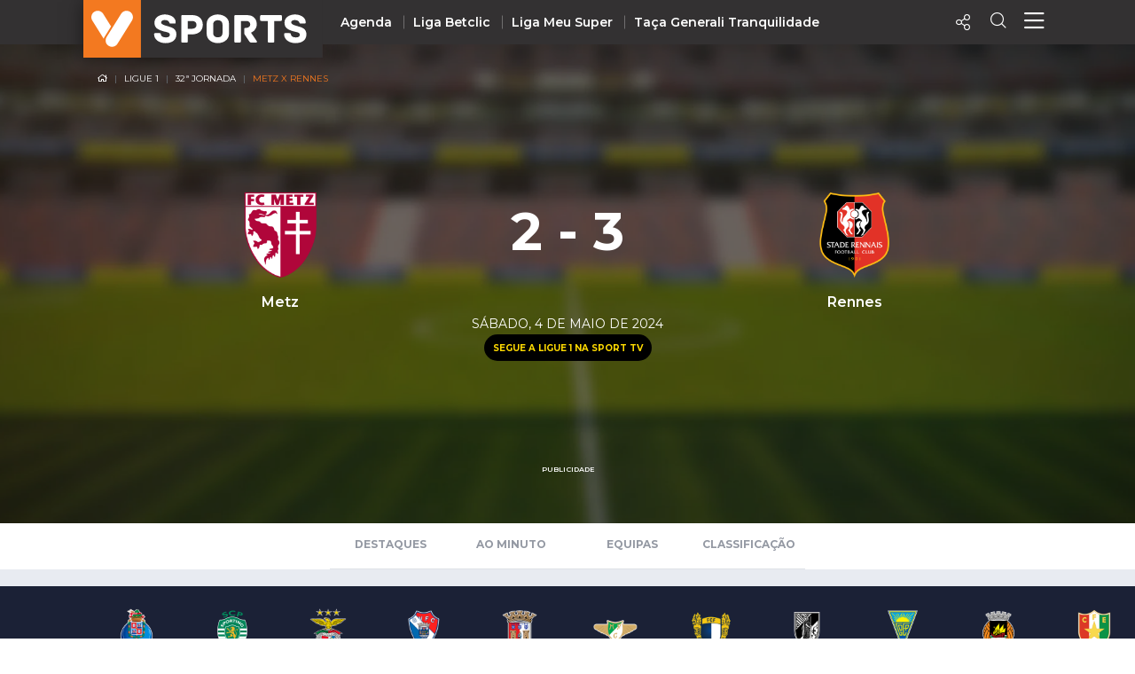

--- FILE ---
content_type: application/javascript; charset=utf-8
request_url: https://fundingchoicesmessages.google.com/f/AGSKWxXlx66BmSZ_kYX3ZklnnM0ZWEyBXIBX7D3J-GmjHUYLlJuA7cDbmh--c4M3cmJmTTDopy46DnTWIDCknbkqhoOR6uz1t4Bdz4YmZJ8zzr7NfnwbDp70dKTZIOrddqUHlYcctrrz5WyKzONLG24YKyfC5ij7NTEl4T6ioR2tuf_SArOMMJ_Z1MBobPI0/_:8080/ads//top728.html/advert34./gutterAd./report_ad.
body_size: -1290
content:
window['95a905e2-4b32-4897-821f-fb7aa06f955a'] = true;

--- FILE ---
content_type: application/javascript; charset=utf-8
request_url: https://secure.widget.cloud.opta.net/subscriptions/v3_197fb897a98d3813b34493cd742e3d87.json
body_size: 831
content:
v3_197fb897a98d3813b34493cd742e3d87 ({"data":"[base64]"})